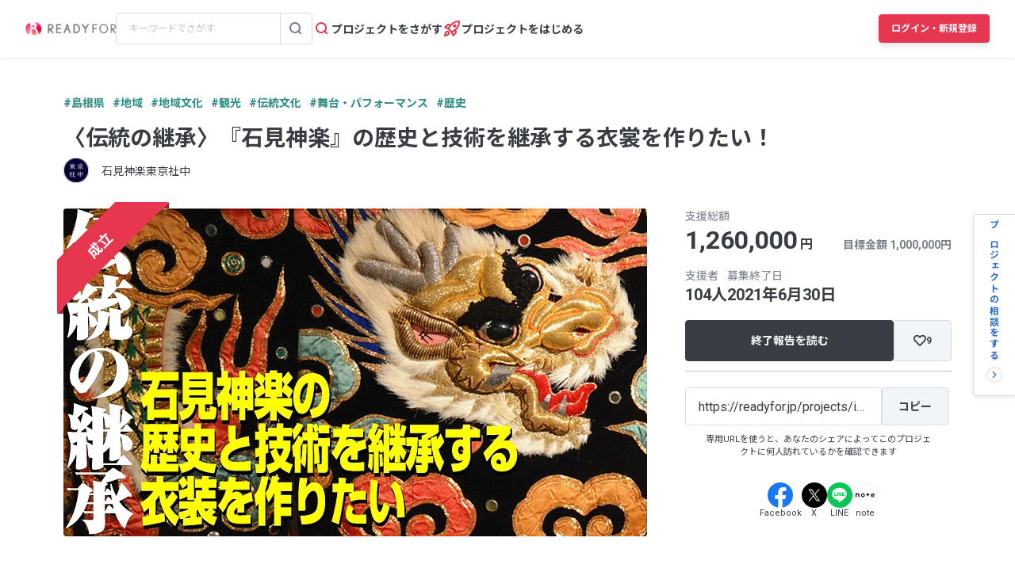

--- FILE ---
content_type: text/html; charset=UTF-8
request_url: https://readyfor.jp/projects/iwamikaguratokyo2021
body_size: 2116
content:
<!DOCTYPE html>
<html lang="en">
<head>
    <meta charset="utf-8">
    <meta name="viewport" content="width=device-width, initial-scale=1">
    <title></title>
    <style>
        body {
            font-family: "Arial";
        }
    </style>
    <script type="text/javascript">
    window.awsWafCookieDomainList = [];
    window.gokuProps = {
"key":"AQIDAHjcYu/GjX+QlghicBgQ/7bFaQZ+m5FKCMDnO+vTbNg96AHqDSf7dyseAvxXfff+th73AAAAfjB8BgkqhkiG9w0BBwagbzBtAgEAMGgGCSqGSIb3DQEHATAeBglghkgBZQMEAS4wEQQMBbAhfC6rywEJSQLoAgEQgDvkSovwKw8drqzo35BraWInANBuiYC/Ydi42ZvWJEuM09r4GJbJcSPceJYTDcFO+WT1lARbyvQfSSoHfg==",
          "iv":"D549VwHawwAAAA4/",
          "context":"XAv4WeeaRB38v33WnJpKrJzzijgaSRrqhs21ycMcZftWT2bnLfsnFBiyLomyghJ/+OYh30pznp+NoQxOkIuHzuaa1iyez5aYqT++n5cbLFrYcue0+AHggqv0We8XbLdupqRKgRRLILHuwktFFg0cmvx6Zv5jy0r/ryDrvH7bnmKkrA7flOFZhVH68HmK6amELpQ3L6Azk+Kw9P/MZwtm3VuPqf8I487XlyPQMrdUzvKP/Z5ji7h9B2pKa5B7R3ZkuR+7a4nQhWuLerYZCIMtNdS1xbT7W5DiC+fj+xdQFcHTkrZ9TnG5cWLbew7+DsuTB+ST2Gn8/DwCsfstvXLtM/O+2oX6po2dnutAg87gszTSTk0kQVy3iKAr6F2SlYv7H6mxSNtdQUwnOONX2fT1rXUbgJ/OyQRbNTa/Vfg/mcx2WWdo+BkU1KAgkBBPO8+Iz2UggWMW31k2A296ytCLVDn0cO9EXfYDJvai8dtq2wz3zOGxtpxqxZSDdHMhwxuyB/dNf35fz0sMRP5cDdiN6nf4HM4znVp1pv5wzF4OFuxbgThS1p94srBHTM1/PQ1dCf6Z4fkaPH9qW7r6AUcU9crEvy3FzEn0C9fUYiMCwVVYMHHPoKMdqasw3BblTK8hPfxoGpXuHON1RKfl/IcWMEcHbyU3EREFqe7mZv2a97YGIFUZ6yhE1pWAtd3rclXqV0ii71+SQD3jtj7RGYnjlDaVTgU0eX/02jl9PpejxC53wkk92AG/Cc/FWoccFp4xANo1055MbwWbl020o19y8lwz5sBD"
};
    </script>
    <script src="https://1eb9d2339a12.f6bdac56.us-east-2.token.awswaf.com/1eb9d2339a12/3ae1f01a7efb/0a275c36d423/challenge.js"></script>
</head>
<body>
    <div id="challenge-container"></div>
    <script type="text/javascript">
        AwsWafIntegration.saveReferrer();
        AwsWafIntegration.checkForceRefresh().then((forceRefresh) => {
            if (forceRefresh) {
                AwsWafIntegration.forceRefreshToken().then(() => {
                    window.location.reload(true);
                });
            } else {
                AwsWafIntegration.getToken().then(() => {
                    window.location.reload(true);
                });
            }
        });
    </script>
    <noscript>
        <h1>JavaScript is disabled</h1>
        In order to continue, we need to verify that you're not a robot.
        This requires JavaScript. Enable JavaScript and then reload the page.
    </noscript>
</body>
</html>

--- FILE ---
content_type: application/x-javascript
request_url: https://www.clarity.ms/tag/lxy7okb737?ref=gtm
body_size: 988
content:
!function(c,l,a,r,i,t,y){function sync(){(new Image).src="https://c.clarity.ms/c.gif"}"complete"==document.readyState?sync():window.addEventListener("load",sync);a[c]("metadata",(function(){a[c]("set","C_IS","0")}),!1,!0);if(a[c].v||a[c].t)return a[c]("event",c,"dup."+i.projectId);a[c].t=!0,(t=l.createElement(r)).async=!0,t.src="https://scripts.clarity.ms/0.8.47-beta/clarity.js",(y=l.getElementsByTagName(r)[0]).parentNode.insertBefore(t,y),a[c]("start",i),a[c].q.unshift(a[c].q.pop()),a[c]("set","C_IS","0")}("clarity",document,window,"script",{"projectId":"lxy7okb737","upload":"https://b.clarity.ms/collect","expire":365,"cookies":["_uetmsclkid","_uetvid","_clck"],"track":true,"content":true,"mask":["pc-p-card__desc","contribution-information__order__desc","css-12xcgrr","css-17vj9us","css-z4ekj6"],"keep":["msclkid"],"dob":2210});